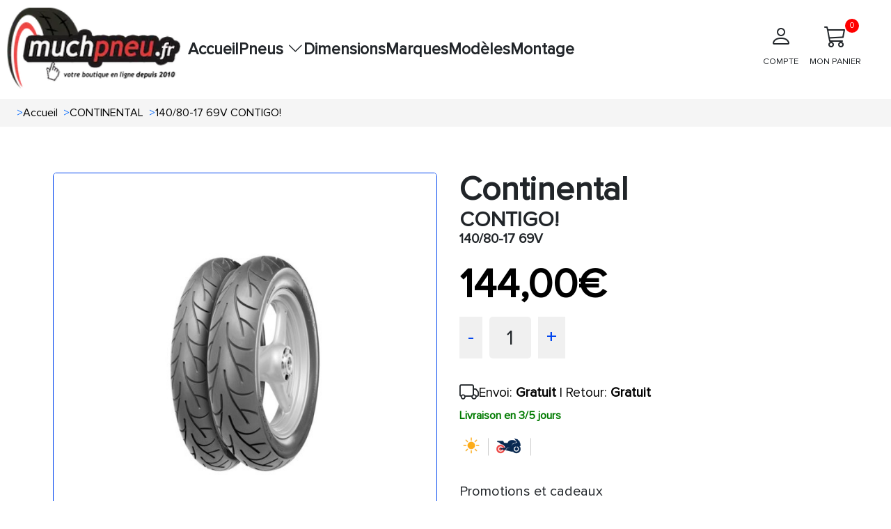

--- FILE ---
content_type: text/html; charset=UTF-8
request_url: https://muchpneu.fr/pneus/114256-14080-17-69v-contigo.html
body_size: 10916
content:
<!doctype html>
<html lang="fr">
    <head>
                    <meta charset="utf-8">
                        <meta name="viewport" content="width=device-width, initial-scale=1.0, maximum-scale=5.0">
            <meta http-equiv="X-UA-Compatible" content="IE=edge">
            <title>
                                    Pneus CONTINENTAL 140/80-17 69V CONTIGO!
                            </title>
            <meta name="description" content= "Achetez vos pneus CONTINENTAL 140/80-17 69V CONTIGO!  pas chers, pneus CONTINENTAL  en ligne à partir de 144€. Livrés gratuitement dès deux pneus" />
            <link rel="icon" type="image/vnd.microsoft.icon" href="/images/favicon.ico"/>
            <link rel="preload" as="style" onload="this.onload=null;this.rel='stylesheet'" href="https://cdn.jsdelivr.net/npm/bootstrap@5.3.3/dist/css/bootstrap.min.css" integrity="sha384-QWTKZyjpPEjISv5WaRU9OFeRpok6YctnYmDr5pNlyT2bRjXh0JMhjY6hW+ALEwIH" crossorigin="anonymous">
            <link rel="stylesheet" href="/css/base.min.css?20251215074534">
            <link rel="preload" href="/fonts/proximanova_regular.woff2" as="font" type="font/woff2" crossorigin>
            <link
            rel="preload" as="style" onload="this.onload=null;this.rel='stylesheet'" href="https://cdn.jsdelivr.net/npm/bootstrap-icons@1.10.5/font/bootstrap-icons.min.css">
                                    <script src="/js/traduction.js?20250930135504"></script>
            <link rel="dns-prefetch" href="//stackpath.bootstrapcdn.com">
            <link rel="preconnect" href="//www.googletagmanager.com">
            <link rel="preconnect " href="//www.googletagservices.com">
            <link rel="dns-prefetch" href="//live.sequracdn.com">
            <link rel="dns-prefetch" href="//cdn-cookieyes.com">
            <link rel="preconnect" href="https://cdn-cookieyes.com" crossorigin>
            <link rel="dns-prefetch" href="//directory.cookieyes.com">
            <link rel="preconnect" href="https://directory.cookieyes.com" crossorigin>
            <link rel="dns-prefetch" href="//log.cookieyes.com">
            <link rel="preconnect" href="https://log.cookieyes.com" crossorigin>
            <link rel="stylesheet" href="/css/select2.min.css?20250930135436">
            <link rel="stylesheet" href="/css/select2-bootstrap4.min.css?20250930135436">
                <link rel="stylesheet" href="/css/showProduct/showProducts.min.css?20251006104641">
                                                                                <link rel="alternate" hreflang="x-default" href="https://www.muchoneumatico.com/neumaticos/114256-14080-17-69v-contigo.html"/>
                            <link rel="alternate" hreflang="es-ES" href="https://www.muchoneumatico.com/neumaticos/114256-14080-17-69v-contigo.html">
                                                                <link rel="alternate" hreflang="pt-PT" href="https://muchpneu.pt/pneus/114256-14080-17-69v-contigo.html">
                                                                                    <link rel="alternate" hreflang="fr-FR" href="https://muchpneu.fr/pneus/114256-14080-17-69v-contigo.html">
                                        <link rel='canonical' href="https://muchpneu.fr/pneus/114256-14080-17-69v-contigo.html">
                                
    
<script>

    window.dataLayer = window.dataLayer || [];
    dataLayer.push({
        event: "view_item",
        loginStatus: "logged out",
        userId: null,
        pageCategory: "product",
        ecommerce: {
            currency: "EUR",
            
                                    value: 144.00,
            items: [
                {
                    item_name: "140/80-17 69V CONTIGO!",
                    item_id: "MCHFR114256",
                    price: 144.00,
                                        item_brand: "CONTINENTAL",
                    item_category: "Moto",
                    medida: "130/90R17"
                }
            ]
        }
    });
    var google_tag_params = {
        ecomm_prodid: "MCHFR114256",
        ecomm_pagetype: "product",
        ecomm_totalvalue: 144.00
    };
</script>
                            <script>
    (function (w, d, s, l, i) {
        w[l] = w[l] || [];
        w[l].push({'gtm.start': new Date().getTime(), event: 'gtm.js'});
        var f = d.getElementsByTagName(s)[0],
            j = d.createElement(s),
            dl = l != 'dataLayer' ? '&l=' + l : '';
        j.async = true;
        j.src = 'https://www.googletagmanager.com/gtm.js?id=' + i + dl;
        f.parentNode.insertBefore(j, f);
    })(window, document, 'script', 'dataLayer', 'GTM-KS6WVWZ');
</script>
                                        <style>:root
            {
                                    --primary-color
                    : #EC1B23
                    ;
                                    --dark-primary-color
                    : #2E2D28
                    ;
                                    --light-primary-color
                    : #fc5c61
                    ;
                                    --box-shadow
                    : 0 0 0 0.2rem rgba(239, 61, 61, 0.5)
                    ;
                            }
        </style>
                <style>
        @font-face {
            font-family: "proximanova-regular";
            src: url("/fonts/proximanova_regular.woff2") format("woff2");
            font-style: normal;
            font-display: swap;
        }
        .driverreviews-widget__no-ratings {
            display: none;
        }
        body {
            font-family: 'proximanova-regular', sans-serif;
        }
    </style>
</head>
<body onload="ofuscarLinks()">
            <noscript>
            <iframe src="https://www.googletagmanager.com/ns.html?id=GTM-KS6WVWZ" height="0" width="0" style="display:none;visibility:hidden"></iframe>
        </noscript>
                    
    <input id="ics_current_lang" type="hidden" value=""/>
            <header>
    <div class="container_header position-relative">
        <div class="logo">
            <a href="/">
                                                                                                    <picture>
                                            <source srcset="/images/configure/Logo-Mucho-Francia-2024.webp" type="image/webp">
                                        <source srcset="/images/configure/Logo-Mucho-Francia-2024.png" type="image/png">
                    <img fetchpriority="high" src="/images/configure/Logo-Mucho-Francia-2024.webp?20251002112225" height="auto" width="250" alt="www.muchoneumatico.com" class="logo-img"/>
                </picture>
            </a>
        </div>
        <nav class="main-nav" id="main-nav">
            <div class="menu-container">
                                                <ul class="main-menu">
                                            <li class="menu-item ">
                                                            <a class="menu-link" data-ofuscar="0" href="https://muchpneu.fr/" target="none">Accueil</a>
                                                    </li>
                                            <li class="menu-item has-dropdown">
                                                            <button class="menu-link dropdown-toggle" aria-expanded="false">
                                    Pneus
                                    <i class="bi bi-chevron-down"></i>
                                </button>
                                <ul class="submenu">
                                                                                                                                <li>
                                <a class="dropdown-item font-weight-bold padding4" data-ofuscar="0" href="https://muchpneu.fr/acheter-pneus/pneus-auto" style="font-size:16px" target="none">Pneus auto</a>
                            </li>
                                                    <li>
                                <a class="dropdown-item font-weight-bold padding4" data-ofuscar="0" href="https://muchpneu.fr/acheter-pneus/pneus-4x4" style="font-size:16px" target="none">Pneus 4x4</a>
                            </li>
                                                    <li>
                                <a class="dropdown-item font-weight-bold padding4" data-ofuscar="0" href="https://muchpneu.fr/acheter-pneus/pneus-moto" style="font-size:16px" target="none">Pneus moto</a>
                            </li>
                                                    <li>
                                <a class="dropdown-item font-weight-bold padding4" data-ofuscar="0" href="https://muchpneu.fr/acheter-pneus/pneus-camionnette" style="font-size:16px" target="none">Pneus camionnette</a>
                            </li>
                                                            
                                </ul>
                                                    </li>
                                            <li class="menu-item ">
                                                            <a class="menu-link" data-ofuscar="0" href="https://muchpneu.fr/acheter-pneus/dimensions-pneus" target="none">Dimensions</a>
                                                    </li>
                                            <li class="menu-item ">
                                                            <a class="menu-link" data-ofuscar="0" href="https://muchpneu.fr/marques" target="none">Marques</a>
                                                    </li>
                                            <li class="menu-item ">
                                                            <a class="menu-link" data-ofuscar="0" href="https://muchpneu.fr/acheter-pneus/modeles-pneus" target="none">Modèles</a>
                                                    </li>
                                            <li class="menu-item ">
                                                            <a class="menu-link" data-ofuscar="0" href="https://muchpneu.fr/montage-pneus" target="none">Montage</a>
                                                    </li>
                                    </ul>
            </div>

            <div class="professional-access d-none d-md-block">
                            </div>
            <div class="header_container-actions">
                
                <div class="header-actions">
                    <div class="user-action">
                                                    <a  data-ofuscar="1" href="/utilisateurs/panneau" rel="nofollow" class="action-label d-flex flex-column align-items-center p-2">
                                <i class="bi bi-person fs-2"></i>
                                <p>COMPTE</p>
                            </a>
                                            </div>
                    <div class="cart-action d-flex align-items-center flex-column position-relative header_popup-cart">
                                                                        <a data-ofuscar="1" href="/panier" rel="nofollow" aria-label="Mon panier" title="Mon panier" class="action-label d-flex flex-column align-items-center p-2">
                            <i class="bi bi-cart3 fs-2"></i>
                            MON PANIER
                            <span class="cart-count" id="totalCartBadge" data-default="0">0</span>
                        </a>
                                                <div class="showCart" style="display: none;">
                            <div class="cartList p-3" data-cantidad="0">
<input type="hidden" id="countryShortName" value="">
    <i class="bi bi-caret-up-fill position-absolute fs-4 d-block" style="color: #0045ef; top:-22px; right: 22px;"></i>
            <div class="row pt-3 pb-3 ml-2 mr-2 fontS">
            <div class="col-4">
                <img class="lazyload" style="width: 50%; height: auto;" src="/images/empty-cart.jpg?20250930135439" data-src="/images/empty-cart.jpg?20250930135439" alt="carrito" width="90" height="90"/>
            </div>
            <div class="col-8 fontSizeTextTalleres pt-4">Il n’y a pas d’articles dans votre panier.</div>
        </div>
    </div>
                        </div>
                                            </div>

                </div>
            </div>
        </nav>
        <button id="menu-button" class="mobile-menu-toggle"  style="color: black;" aria-label="Toggle menu">&#9776;</button>
    </div>
</header>
            <div class="modal fade" id="errorModal" tabindex="-1" aria-labelledby="errorModalLabel" aria-hidden="true">
    <div class="modal-dialog modal-dialog-centered">
        <div class="modal-content">
            <div class="modal-header headerModal">
                <h5 class="modal-title" id="errorModalLabel"></h5>
                <button type="button" class="btn-close" data-bs-dismiss="modal" aria-label="Close"></button>
            </div>
            <div class="modal-body ">
                                                <p id="errorMessage"></p>
            </div>
            <div class="modal-footer">
                <button type="button" class="btn btn-secondary" data-bs-dismiss="modal">Fermer</button>
            </div>
        </div>
    </div>
</div>
                        <section class="breadcrumbs">
                <div class="container_breadcrumbs">
                    <ol class="breadcrumb-style p-0 m-0" itemscope="" itemtype="https://schema.org/BreadcrumbList">
                                                                            <li itemprop="itemListElement" itemscope="" itemtype="https://schema.org/ListItem" class=" px-1 ">
                                <span class="text-primary ml-1 mr-1">></span>
                                <a class="ml-3"  href="/"  itemprop="item" style="text-decoration: none; color: #000; width: max-content;">
                                    <span itemprop="name">Accueil</span>
                                </a>
                                <meta itemprop="position" content="1"/>
                            </li>
                                                    <li itemprop="itemListElement" itemscope="" itemtype="https://schema.org/ListItem" class=" px-1 ">
                                <span class="text-primary ml-1 mr-1">></span>
                                <a class="ml-3"  href="/marques/continental"  itemprop="item" style="text-decoration: none; color: #000; width: max-content;">
                                    <span itemprop="name">CONTINENTAL</span>
                                </a>
                                <meta itemprop="position" content="1"/>
                            </li>
                                                    <li itemprop="itemListElement" itemscope="" itemtype="https://schema.org/ListItem" class=" px-1 active">
                                <span class="text-primary ml-1 mr-1">></span>
                                <a class="ml-3"  href="#"  itemprop="item" style="text-decoration: none; color: #000; width: max-content;">
                                    <span itemprop="name">140/80-17 69V CONTIGO!</span>
                                </a>
                                <meta itemprop="position" content="1"/>
                            </li>
                                            </ol>
                </div>
            </section>
                    <input type="hidden" name="activeAddresNew" value="" id="activeAddresNew">
    <div class="row pt-3 container_ficha_produto ">
                <div class="col-md-6 col-left-show componente_ordenador">
    <div class="product_show-left-section ">
                                                              <img src="/images/products/l/cogo.webp?20251002075803" alt="140/80-17 69V CONTIGO!" id="main-image" width="800" class="show_product main-image" height="800">
    </div>
    <div id="carouselExample" class="carousel slide">
        <div class="carousel-inner" id="carouselInner" style="display: flex; overflow-x: auto;">
            <div class="carousel-item active">
                <div class="d-flex">
                                                                                                                                            <a class="zoomple" target="_self">
                                                        <picture>
                                                                    <source srcset='/images/products/l/cogo.webp?20251002075803' type="image/webp">
                                                                                                    <source srcset='/images/products/l/cogo.jpg?20251002075804' type="image/jpg">
                                                                <img itemprop="image" width="400" height="400" class="d-block carousel-image carousel-image " data-src="/images/products/l/cogo.jpg?20251002075804" alt="140/80-17 69V CONTIGO!" onclick="changeImage(this.getAttribute('data-src'))" style="width: 130px; height: auto;"/>
                            </picture>
                        </a>
                                                        </div>
            </div>
        </div>
        <button id="carouselPrev" class="carousel-control-prev" type="button" onclick="prevImage()" style="position: absolute; left: 0;">
            <span class="carousel-control-prev-icon" aria-hidden="true"></span>
            <span class="visually-hidden">Previous</span>
        </button>
        <button id="carouselNext" class="carousel-control-next" type="button" onclick="nextImage()" style="position: absolute; right: 0;">
            <span class="carousel-control-next-icon" aria-hidden="true"></span>
            <span class="visually-hidden">Next</span>
        </button>
    </div>
</div>
    <div class="col-md-6 col-right-show componente_ordenador">
        
                                                

	<div class="row">
    <div class="col-7">
        <h1 class="title_h5_div_show">Continental <span class="title_h3_div_show m-0">CONTIGO!</span>
            <span class="p-show m-0">140/80-17 69V</span></h1>
    </div>
    <div class="col-5 opiniones"><br>
        <div class="driverreviews-widget" data-ean="4019238421972" data-type="rating"  data-review-link ></div>

    </div>
</div>

                    <div class="mt-3 p-0 text-right">
    <div class="info-antes">
                                </div>
    <div class="d-flex gap-2 align-items-center">
        <div>
            <div class=" mb-0 pt-0 pb-0 text-right">
                <span itemprop="offers" itemscope itemtype="http://schema.org/Offer">
                    <span itemprop="price" class="precio-nuevo-show " content="144.00">
                        144,00€
                    </span>
                    <span class="textHora"></span>
                    <meta itemprop="priceCurrency" content="EUR">
                    <link itemprop="availability" href="http://schema.org/InStock">
                </span>
            </div>
        </div>
            </div>
</div>
<div class="row mt-3 gap-3">
    <div class="col box-counter-cantidad">
        <div class="counter-cantidad d-flex">
            <span class="cantidad-control-page-show" style="cursor: pointer;" onclick="decrement(114256)" id="decrement">-</span>
            <span class="cantidad-box-grey-page-show" id="quantity114256">1</span>
            <span class="cantidad-control-page-show" style="cursor: pointer;" onclick="increment(114256)" id="increment">+</span>
        </div>
        <span class="text-primary" id="errorStock114256" style="display:none">rupture de stock</span>
    </div>
                            </div>
<script>
    const checkbox = document.getElementById('checkboxProductNotification');
if (checkbox) {
    checkbox.addEventListener('click', function () {
        const notification = this.checked;
        const product = this.getAttribute('data-product');
        fetch('/neumaticos/addproductnotification', {
            method: 'POST',
            headers: {
                'Content-Type': 'application/x-www-form-urlencoded'
            },
            body: `notification=${encodeURIComponent(notification)}&product=${encodeURIComponent(product)}`
        })
        .then(response => {
            if (!response.ok) {
                throw new Error('Network response was not ok');
            }
            const html = notification
                ? translations.PRODUCT_NOTIFICATION
                : translations.PRODUCT_NOTIFICACION_CANCEL;
            const modalContent = document.getElementById('errorMessage');
            modalContent.innerHTML = html;
            const errorModal = new bootstrap.Modal(document.getElementById('errorModal'));
            errorModal.show();
        })
        .catch(error => {
            console.error('Error:', error);
            const modalContent = document.getElementById('errorMessage');
            modalContent.textContent = `Ocurrió un error al procesar la solicitud`;
            const errorModal = new bootstrap.Modal(document.getElementById('errorModal'));
            errorModal.show();
        });
    });
}
</script>
        <div class="product_show-installments mt-4 ">
        </div>
<script src="https://code.jquery.com/jquery-3.6.0.min.js"></script>
<script>
    var sequraConfigParams = {
        merchant: "muchoneumatico",
        assetKey: "wML6Mw8T0P",
        products: ["pp3"],
        scriptUri: "https://live.sequracdn.com/assets/sequra-checkout.min.js",
        decimalSeparator: ',',
        thousandSeparator: '.',
        rebranding: true
    };
    (function (i, s, o, g, r, a, m) {
        i['SequraConfiguration'] = g;
        i['SequraOnLoad'] = [];
        i[r] = {};
        i[r][a] = function (callback) {
            i['SequraOnLoad'].push(callback);
        };
        (a = s.createElement(o)),
        (m = s.getElementsByTagName(o)[0]);
        a.async = 1;
        a.src = g.scriptUri;
        m.parentNode.insertBefore(a, m);
    })(window, document, 'script', sequraConfigParams, 'Sequra', 'onLoad');
</script>
        <div class="row mt-1">
    <div class="col-12">
                    <span class=" text-right">
                <div class="d-flex gap-2 align-items-center">
                    <i class="bi bi-truck fs-3"></i>
                    <span class="text-send-free">Envoi: <b>Gratuit</b> | Retour: <b>Gratuit</b></span>
                </div>
                <span class="text-receive-it">
                                            Livraison en 3/5 jours
                                    </span>
            </span>
            </div>
</div>
        <div class="show-page-icons-container d-flex align-items-center gap-5">
       <div class="justify-content-start align-items-center mt-2">        
    <div class="p2_div_show d-flex align-items-center">
        <span class="img_col_2">
                                                          <span class="sprite_show icon_100" title="Été"></span>
                    </span>
        <span class="img_col_2 ">
                                                    <span class="sprite_show M0_Rear " title="Moto" style="margin-left: -12px; margin-right: -17px; transform: scale(.6);"></span>
        </span>
                                                
        
        
        
                                                                                        
    </div>
        </div>
            <div class="col-5 d-flex align-items-center">
                    </div>
    </div>
                <p class="mt-4 fs-5">Promotions et cadeaux</p>
<hr>
<div class="row">
                <div class="show-page-div-3-button d-flex justify-content-start align-items-center">
                            </div>
</div>
    </div>

    </div>
    <section class="tabs_show ">
        <div id="showToCompare">
                                                            </div>
                    <div class="pageShowTabs_tabs-container">
    <button class="pageShowTabs_tab-link active  " id="opiniones" onclick="showTabContent(event, 'opinionesTab')">OPINIONES</button>
    <button class="pageShowTabs_tab-link" id="info" onclick="showTabContent(event, 'informacion')">
        INFORMATIONS
    </button>
                                                                                                                                                                                                                           <button class="pageShowTabs_tab-link" onclick="showTabContent(event, 'description')">
            DESCRIPTION
        </button>
        <button class="pageShowTabs_tab-link" onclick="showTabContent(event, 'recomendado')">
        RECOMMANDÉ</button>
    <button class="pageShowTabs_tab-link" onclick="showTabContent(event, 'talleres')">MONTAGE</button>
</div>
<div id="opinionesTab" class="pageShowTabs_tab-content" style="display: block;">
    <div class="driverreviews-widget" data-show-external-review-link data-ean="4019238421972"
     data-type="combined-review"></div>
<script>
    document.addEventListener('DOMContentLoaded', function () {
        setTimeout(function () {
            var noRatingsWidget = document.querySelector('.driverreviews-widget__no-ratings');
            const opiniones = document.querySelector('#opiniones');
            if (opiniones) {
                opiniones.style.display = "block";
                if (noRatingsWidget) {
                    var combinedReview = document.querySelector(".driverreviews-widget--combined-review");
                    const reviewCountElement = document.querySelector('.driverreviews-widget__review-count');
                    if (reviewCountElement) {
                        const reviewCount = reviewCountElement.textContent || reviewCountElement.innerText;
                        if (reviewCount == 0) {
                            combinedReview.style.display = "none";
                            document.querySelector('#opiniones').style.display = "none";
                            document.querySelector('#opinionesTab').style.display = "none";
                            const info = document.querySelector('#info');
                            if (info) {
                                info.classList.add('active');
                                document.querySelector('#informacion').style.display = "block";
                            }
                        }
                    }
                }
            }
        }, 1000);
    });
</script>
</div>
<div id="informacion" class="pageShowTabs_tab-content" style="display:none">
    <div class="pageShowTabsInformation-left-column">
        <p><p align="justify">La marque de <a href="https://muchpneu.fr/marques/continental" target="_blank" rel="noopener">pneus Continental</a> <strong>est reconnue pour sa qualité, sa sécurité et sa longue expérience</strong> dans le domaine des pneumatiques. Les constructeurs automobiles européens ont une telle confiance en ses produits qu'ils l'utilisent comme marque d'origine pour une voiture neuve sur trois, sur plus de 800 modèles.</p>
<p align="justify">Les pneus Continental offrent une sécurité et une fiabilité reconnues, ce qui en fait une marque préférée des automobilistes et des constructeurs automobiles. La marque allemande produit des pneus pour tous les types de véhicules et offre une variété de types de pneus, tels que les pneus runflat et les pneus à faible résistance au roulement.</p></p>
    </div>
</div>
<div id="description" class="pageShowTabs_tab-content" style="display:none">
  <div class="pageShowTabsInformation-left-column">
                    <h2 >Caractéristiques <strong>CONTINENTAL CONTIGO! 130/90R17 69 V</strong></h2>

<p>Le pneu <strong>Été</strong> modèle <strong>Contigo!</strong> appartenant à la gamme <strong>PREMIUM</strong> du manufacturier <strong>Continental</strong>, a la dimension <strong>130/90R17 69 V</strong>, idéale pour motos.</p>
<p>Contrairement aux voitures, les pneus moto n'ont pas une bande de roulement parfaitement plate. En outre, selon le type, ils peuvent avoir une surface totalement ou partiellement lisse, ou des rainures et des ergots, pour améliorer l'adhérence et maximiser la traction de la moto, du scooter ou du cyclomoteur.</p>
<p>Le pneu <strong>CONTINENTAL CONTIGO! 130/90R17 69 V</strong> mesure <strong>130</strong> millimètres de largeur, <strong>90</strong> millimètres de hauteur et <strong>17</strong> pouces de diamètre.</p>

<p>Ce pneu a un indice de charge de <strong>69</strong>, Cet indice de charge correspond à une capacité de charge maximale de <strong>325</strong> kilogrammes par pneu.</p>
<p>La vitesse maximale à laquelle le pneu <strong>CONTINENTAL CONTIGO! 130/90R17 69 V</strong> peut rouler est de <strong>240</strong> kilomètres heure, selon nous indique le symbole du tableau des codes de vitesse <strong>V</strong>.</p>

<h3 >D’autres considérations</h3>
    <p>Si vous recherchez la plus haute qualité et performance dans un pneu, le <strong>Contigo!</strong> de <strong>Continental</strong> est le pneu que vous recherchiez. Ce pneu <strong>Été</strong> de <strong>Continental</strong> est sans aucun doute le meilleur choix en termes de qualité pour votre moto.</p>

<p>Achetez vos pneus moto <strong>Continental</strong> au meilleur prix du marché.</p>
                </div>
</div>
<div id="caracteristicas" class="pageShowTabs_tab-content" style="display:none">
    <div class="pageShow_tabs-container">
    <div class="pageShow_tabs">
                                                                                                                                                                                                                                                                                                                                                                        </div>
                                                                                                                                                                                                                    </div>
</div>
<div id="recomendado" class="pageShowTabs_tab-content" style="display:none">
    <h2>PRODUITS SIMILAIRES À 140/80-17 69V CONTIGO!</h2>
    <p>Aucun produit apparenté.</p>
</div>
<div id="talleres" class="pageShowTabs_tab-content" style="display:none">
    <div class="my-4">
        <h2>
            Encontre uma oficina perto de si para montar os seus pneus.
        </h2>
    </div>
    <div class="col-12 d-lg-flex gap-2 flex-wrap justify-content-between">
    <div class="col-12 col-lg-2 mb-3">
        <select name="countryTaller" id="countryTaller" class="form-control workshops_dropdown_country fs-6" disabled aria-label="country">
                            <option value="France" >France</option>
                    </select>
        <input type="hidden" name="countryTaller" value="4" />
    </div>
    <div class="col-12 col-lg-3  mb-3">
        <select name="state" id="stateTaller" class="form-control workshops_dropdown fs-6" aria-label="state">
            <option class=" workshops_dropdown_option" value="">Département</option>
                            <option value="Ain" >Ain</option>
                            <option value="Aisne" >Aisne</option>
                            <option value="Allier" >Allier</option>
                            <option value="Alpes Maritimes" >Alpes Maritimes</option>
                            <option value="Ardèche" >Ardèche</option>
                            <option value="Ardennes" >Ardennes</option>
                            <option value="Ariège" >Ariège</option>
                            <option value="Aube" >Aube</option>
                            <option value="Aude" >Aude</option>
                            <option value="Aveyron" >Aveyron</option>
                            <option value="Calvados" >Calvados</option>
                            <option value="Cantal" >Cantal</option>
                            <option value="Charente" >Charente</option>
                            <option value="Cher" >Cher</option>
                            <option value="Corrèze" >Corrèze</option>
                            <option value="Côte D&#039;or" >Côte D&#039;or</option>
                            <option value="Creuse" >Creuse</option>
                            <option value="Deux Sèvres" >Deux Sèvres</option>
                            <option value="Dordogne" >Dordogne</option>
                            <option value="Doubs" >Doubs</option>
                            <option value="Drôme" >Drôme</option>
                            <option value="Eure" >Eure</option>
                            <option value="Finistère" >Finistère</option>
                            <option value="Gard" >Gard</option>
                            <option value="Gers" >Gers</option>
                            <option value="Gironde" >Gironde</option>
                            <option value="Haute Garonne" >Haute Garonne</option>
                            <option value="Hautes Pyrénées" >Hautes Pyrénées</option>
                            <option value="Hérault" >Hérault</option>
                            <option value="Ille Et Vilaine" >Ille Et Vilaine</option>
                            <option value="Indre" >Indre</option>
                            <option value="Indre Et Loire" >Indre Et Loire</option>
                            <option value="Isère" >Isère</option>
                            <option value="Jura" >Jura</option>
                            <option value="Landes" >Landes</option>
                            <option value="Loire" >Loire</option>
                            <option value="Loire Atlantique" >Loire Atlantique</option>
                            <option value="Loiret" >Loiret</option>
                            <option value="Lot" >Lot</option>
                            <option value="Lot Et Garonne" >Lot Et Garonne</option>
                            <option value="Lozère" >Lozère</option>
                            <option value="Maine Et Loire" >Maine Et Loire</option>
                            <option value="Manche" >Manche</option>
                            <option value="Marne" >Marne</option>
                            <option value="Mayenne" >Mayenne</option>
                            <option value="Meuse" >Meuse</option>
                            <option value="Morbihan" >Morbihan</option>
                            <option value="Moselle" >Moselle</option>
                            <option value="Nord" >Nord</option>
                            <option value="Oise" >Oise</option>
                            <option value="Orne" >Orne</option>
                            <option value="Paris" >Paris</option>
                            <option value="Pyrénées Atlantiques" >Pyrénées Atlantiques</option>
                            <option value="Pyrénées Orientales" >Pyrénées Orientales</option>
                            <option value="Rhône" >Rhône</option>
                            <option value="Sarthe" >Sarthe</option>
                            <option value="Savoie" >Savoie</option>
                            <option value="Somme" >Somme</option>
                            <option value="Tarn" >Tarn</option>
                            <option value="Tarn Et Garonne" >Tarn Et Garonne</option>
                            <option value="Var" >Var</option>
                            <option value="Vaucluse" >Vaucluse</option>
                            <option value="Vendée" >Vendée</option>
                            <option value="Vienne" >Vienne</option>
                            <option value="Vosges" >Vosges</option>
                            <option value="Yonne" >Yonne</option>
                            <option value="Yvelines" >Yvelines</option>
                    </select>
    </div>
    <div class="col-12 col-lg-3  mb-3">

        <select name="town" id="townTaller" class="form-control workshops_dropdown fs-6" aria-label="town">
            <option value="">Ville</option>
                    </select>
    </div>
    <div class="col-12 col-lg-3  mb-3">
        <input class="form-control workshops_dropdown_input fs-6" type="text" id="cpTaller" name="cpTaller" pattern="([A-Za-z]{2})?[0-9]{3,5}([- ]?[0-9]{3,4})?" placeholder="Code postal">
    </div>
    <input type="hidden" value="0" id="taller" name="taller">
</div>
<div class="button-container mt-3">
    <div id="btnMoreProducts">
        <button type="button" disabled="disabled" class="btn text-white workshops_search-button" id="showTaller" style="background-color: #0045EF;">
            voir les garages proches
        </button>
            </div>
    <div class="progress m-auto d-none">
        <div class="progress-bar progress-bar-striped progress-bar-animated bg-primary p-3" role="progressbar" aria-valuenow="100" aria-valuemin="0" aria-valuemax="100" style="width: 100%">
            Chargement des résultats
        </div>
    </div>
</div>
<div class="row">
    <div class="col-12 px-1 mb-4" id="div2"></div>
</div>
    <script src="/js/resultTaller.js?20250930135504" defer></script>
    <div id="textState"></div>
    <div id="listTaller"></div>
        <div class="row mt-4">
        <div class="col-12 px-1 mb-4" id="div2"></div>
    </div>
            <script src="/js/searchTaller.js?20250930135504" defer></script>
        <script src="/js/selectAddresses.js?20251112155428" defer></script>
                <link rel="stylesheet" href="/css/workshopSearchResultsProv.css?20251020080107">
    </div>
            </section>
            <script src="/js/ficha_producto.min.js?20250930135504" defer></script>

    <script type="application/ld+json">
            
    {
   "@context": "https://schema.org",
   "@graph": [
     {
       "@type": "Organization",
       "@id": "https://muchpneu.fr/#organization",
       "name": "MuchoNeumatico",
       "url": "https://muchpneu.fr/",
       "logo": {
         "@type": "ImageObject",
         "url": "https://muchpneu.fr/images/configure/Logo-Mucho-Francia-2024.webp"
       },
                "sameAs": ["https://www.facebook.com/Muchpneu.fr/" ]
        },
     {
       "@type": "Product",
       "@id": "https://muchpneu.fr/pneus/114256-14080-17-69v-contigo.html#product",
       "name": "140/80-17 69V CONTIGO!",
       "url": "https://muchpneu.fr/pneus/114256-14080-17-69v-contigo.html",
       "image": "https://muchpneu.fr/images/products/l/cogo.jpg",
       "description": "Achetez vos pneus CONTINENTAL 140/80-17 69V CONTIGO!  pas chers, pneus CONTINENTAL  en ligne à partir de [*price*]€. Livrés gratuitement dès deux pneus",
       "brand": {
         "@type": "Brand",
         "name": "CONTINENTAL"
       },
       "model": "Contigo!",
       "sku": "MCHFR114256",
       "gtin13": "4019238421972",
       "offers": {
         "@type": "Offer",
         "priceCurrency": "EUR",
         "price":144.00,
         "availability": "https://schema.org/InStock",
         "url": "https://muchpneu.fr/pneus/114256-14080-17-69v-contigo.html",
         "seller": { "@id": "https://muchpneu.fr/#organization" },
         "shippingDetails": [{
                            "@type": "OfferShippingDetails",
                            "shippingDestination": {
                                "@type": "DefinedRegion",
                                "addressCountry": "FR"
                            },
                            "shippingRate": {
                                "@type": "MonetaryAmount",
                                "value": "0.00",
                                "currency": "EUR"
                            }
                        }],
         "hasMerchantReturnPolicy": {
           "@type": "MerchantReturnPolicy",
           "merchantReturnDays": 60,
           "returnFees": "https://schema.org/FreeReturn"
         }
       }
     }
   ]
 }
</script>
            <script src="/js/productList/compare.js?20250930135504"></script>
                <footer>
    <div class="home_container_footer pt-4 ">
        <div class="container_footer">
            <div class="footer-top">
                <div class="d-flex flex-wrap gap-3 pl-4 pr-4 d-lg-flex ">
                                        <div id="logo-bbva" class="col">
                        <span style=" transform: scale(0.6);">
                            <span class="sprite_show logo_BBVA"></span>
                        </span>
                    </div>
                                        <div id="logo-confianza" class="col">
                        <span style=" transform: scale(0.6);">
                            <span class="sprite_show logo_confianza_online"></span>
                        </span>
                    </div>
                                        <div id="logo-cooper" class="col d-flex justify-content-end">
                        <a href="/certificat-cooper-tires" data-ofuscar="1" target="_self" aria-label="logo-cooper" title="logo-cooper">
                            <span style=" transform: scale(0.6);">
                                <span class="sprite_show logo_cooper_tires"></span>
                            </span>
                        </a>
                    </div>
                    <div id="logo-continental" class="col d-flex">
                        <a href="/continental-approved-webshop" data-ofuscar="1" aria-label="logo-continental" title="logo-continental">
                            <span style=" transform: scale(0.6);">
                                <span class="sprite_show logo_aproved_continental"></span>
                            </span>
                        </a>
                    </div>
                                    </div>
            </div>
        </div>
    </div>
        <div class="home_container_footer2 pt-4 pb-5">
        <div class="container_footer2">
            <div class="footer-bottom">
                                                    <div class="footer-column footer-column-1">
                        <div class="footer-content">
                            <p class="footer_h3">Marques Pneus</p>
                            <ul class="footer-ul-text">
                                                                            <li>
                    <a href="https://muchpneu.fr/marques/continental" data-ofuscar="0" target="_blank" class="footer-links">Continental
                    </a>
                </li>
                            <li>
                    <a href="https://muchpneu.fr/marques/michelin" data-ofuscar="0" target="_blank" class="footer-links">Michelin
                    </a>
                </li>
                            <li>
                    <a href="https://muchpneu.fr/marques/bridgestone" data-ofuscar="0" target="_blank" class="footer-links">Bridgestone
                    </a>
                </li>
                            <li>
                    <a href="https://muchpneu.fr/marques/dunlop" data-ofuscar="0" target="_blank" class="footer-links">Dunlop
                    </a>
                </li>
                            <li>
                    <a href="https://muchpneu.fr/marques/goodyear" data-ofuscar="0" target="_blank" class="footer-links">Goodyear
                    </a>
                </li>
                        
                            </ul>
                        </div>
                    </div>
                                    <div class="footer-column footer-column-2">
                        <div class="footer-content">
                            <p class="footer_h3">Pneus</p>
                            <ul class="footer-ul-text">
                                                                            <li>
                    <a href="https://muchpneu.fr/acheter-pneus/pneus-hiver" data-ofuscar="0" target="_blank" class="footer-links">Pneus hiver
                    </a>
                </li>
                            <li>
                    <a href="https://muchpneu.fr/acheter-pneus/pneus-runflat" data-ofuscar="0" target="_blank" class="footer-links">Pneus runflat
                    </a>
                </li>
                            <li>
                    <a href="https://muchpneu.fr/acheter-pneus/pneus-ete" data-ofuscar="0" target="none" class="footer-links">Pneus été
                    </a>
                </li>
                            <li>
                    <a href="https://muchpneu.fr/acheter-pneus/pneus-discount" data-ofuscar="0" target="none" class="footer-links">Pneus discount
                    </a>
                </li>
                            <li>
                    <a href="https://muchpneu.fr/acheter-pneus/pneus-4-saisons" data-ofuscar="0" target="none" class="footer-links">Pneus 4 saisons
                    </a>
                </li>
                        
                            </ul>
                        </div>
                    </div>
                                    <div class="footer-column footer-column-3">
                        <div class="footer-content">
                            <p class="footer_h3">Dimension Pneus</p>
                            <ul class="footer-ul-text">
                                                                            <li>
                    <a href="https://muchpneu.fr/acheter-pneus/pneus-205-55-r16" data-ofuscar="0" target="_blank" class="footer-links">205/55/r16 
                    </a>
                </li>
                            <li>
                    <a href="https://muchpneu.fr/acheter-pneus/pneus-225-40-r18" data-ofuscar="0" target="_blank" class="footer-links">225/40 r18 
                    </a>
                </li>
                            <li>
                    <a href="https://muchpneu.fr/acheter-pneus/pneus-215-55-r16" data-ofuscar="0" target="_blank" class="footer-links">215/55 r16 
                    </a>
                </li>
                            <li>
                    <a href="https://muchpneu.fr/acheter-pneus/pneus-225-45-17" data-ofuscar="0" target="_blank" class="footer-links">225/45 r17 
                    </a>
                </li>
                        
                            </ul>
                        </div>
                    </div>
                                    <div class="footer-column footer-column-4">
                        <div class="footer-content">
                            <p class="footer_h3">Top Pneus</p>
                            <ul class="footer-ul-text">
                                                                            <li>
                    <a href="https://muchpneu.fr/acheter-pneus/michelin-crossclimate" data-ofuscar="0" target="_blank" class="footer-links">Michelin Crossclimate 
                    </a>
                </li>
                            <li>
                    <a href="https://muchpneu.fr/acheter-pneus/michelin-primacy-3" data-ofuscar="0" target="_blank" class="footer-links">Michelin Primacy 3 
                    </a>
                </li>
                            <li>
                    <a href="https://muchpneu.fr/acheter-pneus/michelin-pilot-sport" data-ofuscar="0" target="_blank" class="footer-links"> Michelin Pilot Sport 
                    </a>
                </li>
                            <li>
                    <a href="https://muchpneu.fr/acheter-pneus/bridgestone-potenza" data-ofuscar="0" target="_blank" class="footer-links"> Bridgestone Potenza 
                    </a>
                </li>
                            <li>
                    <a href="https://muchpneu.fr/acheter-pneus/hankook-ventus" data-ofuscar="0" target="_blank" class="footer-links"> Hankook Ventus 
                    </a>
                </li>
                        
                            </ul>
                        </div>
                    </div>
                                    <div class="footer-column footer-column-5">
                        <div class="footer-content">
                            <p class="footer_h3">Aide</p>
                            <ul class="footer-ul-text">
                                                                            <li>
                    <a href="https://muchpneu.fr/contactez-nous" data-ofuscar="0" target="none" class="footer-links">Nous Contacter
                    </a>
                </li>
                            <li>
                    <a href="https://muchpneu.fr/garantie-et-retours" data-ofuscar="0" target="_blank" class="footer-links">Garanties et retours
                    </a>
                </li>
                            <li>
                    <a href="https://muchpneu.fr/plan-du-site" data-ofuscar="0" target="_blank" class="footer-links">Plan du Site
                    </a>
                </li>
                            <li>
                    <a href="https://muchpneu.fr/conditions-generales-de-vente" data-ofuscar="0" target="_blank" class="footer-links">Conditions générales de vente
                    </a>
                </li>
                        
                            </ul>
                        </div>
                    </div>
                            </div>
            <div class="d-block d-md-none footer-bottom3 pb-4 pt-4 mb-4">
                <div class="row justify-content-center">
                    <div class="col-sm-auto text-center">
                                                                                                                                                    <picture>
                                                            <source srcset="/images/configure/Logo-Mucho-Francia-2024.webp" type="image/webp">
                                                        <source srcset="/images/configure/Logo-Mucho-Francia-2024.png" type="image/png">
                            <img fetchpriority="high" src="/images/configure/Logo-Mucho-Francia-2024.webp?20251002112225" height="auto" width="250" alt="www.muchoneumatico.com" class="logo-img"/>
                        </picture>
                    </div>
                </div>
                <div class="row p-0 mt-5">
                    <div class="col-12 pl-3 pr-3">
                        <div class="footer-icons-and-flags d-flex justify-content-between">
                            <div class="footer-icons">
                                <a href="https://www.facebook.com/Muchpneu.fr/" aria-label="Facebook">
                                    <span class="sprite_show icon_facebook" style=" transform: scale(0.5);display: block;"></span>
                                </a>
                                                            </div>
                            <div class="footer-flags d-flex align-items-center gap-1">
                                <a href="https://www.muchoneumatico.com" aria-label="Español">
                                    <span class="sprite_show flag_es" style=" transform: scale(1);display: block;"></span>
                                </a>
                                <a href="https://muchpneu.fr" aria-label="Français">
                                    <span class="sprite_show flag_fr" style=" transform: scale(1);display: block;"></span>
                                </a>
                                <a href="https://muchpneu.pt" aria-label="Português">
                                    <span class="sprite_show flag_pt" style=" transform: scale(1);display: block;"></span>
                                </a>
                            </div>
                        </div>
                    </div>
                </div>
                <div class="row p-0">
                    <div class="col-12 footer-bottom3 pl-3 pr-3 m-0">
                        <a href="/conditions-generales-de-vente" class="footer-text-legal-movil" aria-label="Condiciones de venta">
                            Conditions de Vente
                        </a> 
                        <a href="/mentions-legales" class="footer-text-legal-movil" aria-label="Aviso legal">
                            Mentions Légales
                        </a>
                        <a href="/politique-de-protection-des-donnees" class="footer-text-privacidad-movil" aria-label="Aviso legal">
                            Politique de Confidentialité
                        </a>
                        <div class="footer-bottom-text-mobile">
                            &copy;
                            <span class="footer-text-2024 ml-2" id="currentYearMovil"></span>
                            <a href="/politique-de-cookies" class="footer-text-cookies">Politique de Cookies</a>
                        </div>
                        <div class="text-center mt-2">
                            MUCHO NEUMATICO SL Calle del Censal, Nº 12, Alginet 46230, Valencia.
                        </div>
                    </div>
                </div>
            </div>
            <div class="footer-bottom2">
                <div class="text-left logo-footer d-none d-md-block">
                    <a href="/" aria-label="Logo">
                                                <picture>
                            <source srcset="/images/configure/Logo-Mucho-Francia-2024.webp" type="image/webp">
                            <source srcset="/images/configure/Logo-Mucho-Francia-2024.png" type="image/png">
                            <img class="img-fluid w-100 ratio" src="/images/configure/Logo-Mucho-Francia-2024.png" height="auto" width="203" loading="lazy" alt="www.muchoneumatico.com"/>
                        </picture>
                    </a>
                </div>
                <div class="footer-flags d-none d-md-flex align-items-center justify-content-end gap-1">
                    <a href="https://www.muchoneumatico.com" aria-label="Español">
                        <span class="sprite_show flag_es" style=" transform: scale(1);display: block;"></span>
                    </a>
                    <a href="https://muchpneu.fr" aria-label="Français">
                        <span class="sprite_show flag_fr" style=" transform: scale(1);display: block;"></span>
                    </a>
                    <a href="https://muchpneu.pt" aria-label="Português">
                        <span class="sprite_show flag_pt" style=" transform: scale(1);display: block;"></a>
                        <a href="https://www.facebook.com/Muchpneu.fr/" aria-label="Facebook">
                            <span class="sprite_show icon_facebook_desktop" style=" transform: scale(0.5);display: block;"></span>
                        </a>
                                            </div>
                </div>
            </div>
        </div>
        <div class="footer-bottom3 d-none d-md-block">
            <div class="d-flex justify-content-center align-items-center">
                <a href="/conditions-generales-de-vente" class="footer-text-conditions border-end border-secondary">
                    Conditions de Vente
                </a> 
                <a href="/mentions-legales" class="footer-text-legal border-end border-secondary">
                    Mentions Légales
                </a>
                <a href="/politique-de-protection-des-donnees" class="footer-text-privacy border-end border-secondary">
                    Politique de Confidentialité
                </a>
                <a href="/politique-de-cookies" class="footer-text-cookies">
                    Politique de Cookies
                </a> 
            </div>
            <div class="py-3 d-flex flex-column">
                <div class="d-flex gap-2 justify-content-center">
                                        <div>
                        &copy;
                        <span id="currentYear"></span>
                    </div>
                    <div>
                        MUCHO NEUMATICO SL Calle del Censal, Nº 12, Alginet 46230, Valencia.
                    </div>
                </div>
            </div>
        </div>
    </div>
    </footer>
                <script src="/js/base.min.js?20260115083843"></script>
    <script src="/js/tooltip.min.js?20250930135504" defer></script>
    <script defer src="/js/cart.min.js?20260107083145"></script>
    <script src="https://cdn.jsdelivr.net/npm/@popperjs/core@2.11.8/dist/umd/popper.min.js" integrity="sha384-I7E8VVD/ismYTF4hNIPjVp/Zjvgyol6VFvRkX/vR+Vc4jQkC+hVqc2pM8ODewa9r" crossorigin="anonymous"></script>
    <script src="https://cdn.jsdelivr.net/npm/bootstrap@5.3.3/dist/js/bootstrap.min.js" integrity="sha384-0pUGZvbkm6XF6gxjEnlmuGrJXVbNuzT9qBBavbLwCsOGabYfZo0T0to5eqruptLy" crossorigin="anonymous"></script>
                        </body></html>


--- FILE ---
content_type: text/css
request_url: https://muchpneu.fr/css/showProduct/showProducts.min.css?20251006104641
body_size: 8442
content:
.container_ficha_produto{max-width:90%;margin:0 auto;margin-top:50px}.title_h5_div_show{font-size:3rem;font-weight:900;line-height:1}.title_h3_div_show{font-size:1.9rem;font-weight:900;line-height:1;display:block;padding-top:5px}.opiniones{font-size:.8rem;line-height:1rem;margin-top:2px}.p-show{font-size:1.2rem;line-height:1.5rem;display:block}.show_valoracion{font-size:4.1rem;font-weight:900;line-height:3.8rem;color:#9f9f9f}.precio-nuevo-show{width:300px;font-size:3.7rem;font-weight:700;color:#000;margin-bottom:0;padding-top:0;line-height:3.8rem}.product_show-description{font-size:18px;line-height:1.5}.product_show-installments{font-size:20px;color:#333;margin-top:10px;display:flex;flex-direction:column}.product_show-left-section{flex:1;display:flex;width:100%;max-width:806px;max-height:806px;height:auto;position:relative;margin-bottom:20px;overflow:hidden}.show_product{max-width:100%;max-height:100%;height:auto;border:1px solid #0045ef;border-radius:5px}.icons_clima_show{border:1px solid #000;border-radius:5px;width:max-content}#carouselExample{max-width:100%;overflow:hidden;position:relative}.carousel-inner{width:100%;display:flex;overflow-x:auto;flex-wrap:nowrap}.border_right_manufacture::after{content:"";position:absolute;right:-11px;top:50%;transform:translateY(-50%);width:1px;height:100%;background-color:#ccc}#imageModal{display:none;position:fixed;z-index:1000;left:0;top:0;width:100%;height:100%;background-color:rgba(0,0,0,.8);z-index:999999}.modal-content_img{display:block;margin:auto;max-width:40%;height:auto;position:absolute;top:50%;left:50%;transform:translate(-50%,-50%)}.carousel-control-next-icon,.carousel-control-prev-icon{width:90px;height:90px;background-size:100%}.carousel-control-prev-icon{height:150px;background-image:url("data:image/svg+xml,%3csvg xmlns='http://www.w3.org/2000/svg' fill='%23333333' viewBox='0 0 16 16'%3e%3cpath stroke='%23000' stroke-width='0.5' d='M11.354 1.646a.5.5 0 0 1 0 .708L5.707 8l5.647 5.646a.5.5 0 0 1-.708.708l-6-6a.5.5 0 0 1 0-.708l6-6a.5.5 0 0 1 .708 0z'/%3e%3c/svg%3e")}.carousel-control-next-icon{height:150px;background-image:url("data:image/svg+xml,%3csvg xmlns='http://www.w3.org/2000/svg' fill='%23333333' viewBox='0 0 16 16'%3e%3cpath stroke='%23000' stroke-width='0.5' d='M4.646 1.646a.5.5 0 0 0 0 .708L10.293 8l-5.647 5.646a.5.5 0 1 0 .708.708l6-6a.5.5 0 0 0 0-.708l-6-6a.5.5 0 0 0-.708 0z'/%3e%3c/svg%3e")}.page_results_progress_bar{width:200px;height:20px;background-color:#e0e0e0;display:flex;position:relative;overflow:hidden;clip-path:polygon(5% 0%,95% 0%,100% 50%,95% 100%,5% 100%,0% 50%)}.page_results_carretera{background-color:#e3e3e3;height:100%;position:relative;clip-path:polygon(0% 0%,100% 0%,100% 100%,0% 100%)}.page_results_campo{background-color:#036;height:100%;position:relative;clip-path:polygon(0% 0%,90% 0%,100% 50%,90% 100%,0% 100%)}.page_results_text{position:absolute;width:100%;text-align:center;font-weight:700;font-size:13px;line-height:20px}.page_results_text_labels{display:flex;width:200px;margin-bottom:2px}.page_results_text_label_carretera{position:relative;left:5px}.page_results_text_label_campo{position:relative;left:60px}.page_results_text_label{font-size:12px;font-weight:700}.page_results_text{position:absolute;width:100%;text-align:center;font-weight:700;font-size:13px;line-height:20px}.page_results_color_barra_izq{color:#082952}.page_results_color_barra_der{color:#fff}.carretera-label{position:relative;top:3px}.btn-carrito-page-ficha{display:flex;align-items:center;justify-content:center;border:none;color:#fff;width:275px;height:60px;background:#0045ef 0 0 no-repeat padding-box;border-radius:6px;font-size:1.7rem;padding:0 20px;line-height:1}.page_show_barra{display:flex;align-items:center;height:40px;width:90%}.p2_div_show{padding:0 0;height:max-content}.cantidad-control-page-show{text-align:center;padding:8px 12px;font-size:1.8rem;align-items:center;letter-spacing:0;color:#0045ef;background-color:#f0f0f0}.carousel-control-next,.carousel-control-prev{position:absolute;top:50%;transform:translateY(-50%);width:50px;height:50px;border-radius:50%;display:flex;align-items:center;justify-content:center;z-index:1;opacity:1}.box-counter-cantidad{max-width:190px;height:60px}.counter-cantidad{height:100%}.carousel-control-prev{left:0}.carousel-control-next{right:0}.cantidad-box-grey-page-show{text-align:center;border:none;padding:8px 25px;margin:0 10px;border-radius:5px;font-size:30px;background-color:#f0f0f0;display:flex;align-items:center;justify-content:center}.cantidad-control-show{font-size:35px;cursor:pointer;padding:0 0;padding:12px 12px;border-radius:5px;background-color:#f0f0f0;display:flex;align-items:center;color:#0045ef}.precio-nuevo-mov{font-size:30px;font-weight:700;color:#000;margin-bottom:0;padding-top:0;line-height:30px}.product-info-box{text-align:right}.precio-antiguo-mov{font-size:14px;color:#d9534f;text-decoration:line-through;text-decoration-color:#d9534f}.precio-antiguo-show{font-size:14px;color:#d9534f;text-decoration:line-through;text-decoration-color:#d9534f;line-height:1.2rem}.product-info-box_antes_show{line-height:1.2rem}.box-dto-show{position:absolute;top:10px;left:10px;width:max-content;color:#fff;padding:5px;font-size:1.2em;border-radius:7px;z-index:10}.col-right-show{padding-top:0;padding-left:20px}.text-send-free{font-size:1.2rem;color:#000}.text-receive-it{font-size:1remx;color:#007b00;font-weight:700}.select-cuotas-sequra-show{font-family:Arial,sans-serif;font-size:24px;width:73px;height:35px;text-align:center;padding-left:5px;border:none;appearance:none;background:url('data:image/svg+xml;utf8,<svg xmlns="http://www.w3.org/2000/svg" width="22.4" height="22.4" viewBox="0 0 14 14"><path d="M1.8 3.8 L7 9 L12.2 3.8" stroke="gray" stroke-width="2.24" fill="none" /></svg>') no-repeat right 10px center;background-size:18.4px 20.4px;padding-right:30px;display:flex;align-items:center;justify-content:center;line-height:30px;border:1px solid #555;border-radius:3px}.show-page-div-3-button{gap:5px}.accordion-container{width:100%;margin:20px auto;font-family:Arial,sans-serif;display:none}.accordion-item{margin:10px 0;border-radius:5px}.accordion-header{display:flex;justify-content:space-between;align-items:center;padding:15px;background-color:#ebebeb;cursor:pointer;transition:background-color .3s;border-radius:50pc;height:26px;font-size:17px;font-weight:600;text-transform:uppercase}.accordion-header:hover{background-color:#e1e1e1}.accordion-title{font-size:16px;font-weight:700}.accordion-toggle{font-size:20px;font-weight:700;transition:transform .3s ease}.accordion-content{padding:0 15px;background-color:#fff;max-height:0;overflow:hidden;transition:max-height .3s ease,padding .3s ease}.accordion-item.open .accordion-content{max-height:max-content;padding:15px 0}.tabs_show{margin-top:10px}.pageShow_tabs-container{display:flex;flex-direction:row;padding-left:70px;margin:0 auto;padding-top:20px}.pageShow_tabs{width:30%}.pageShow_tab-link{display:block;background-color:#ccc;color:#fff;padding:25px 20px;border:none;text-align:left;width:100%;font-size:18px;cursor:pointer;position:relative;transition:background-color .3s;border-bottom:none;margin-bottom:7px;box-shadow:0 4px 6px rgba(0,0,0,.1)}.pageShow_tab-link.active{background-color:#04f}.pageShow_tab-link::after{content:"";border:solid #fff;border-width:0 3px 3px 0;display:inline-block;padding:10px;transform:rotate(-45deg);position:absolute;right:20px;top:50%;transform:translateY(-50%) rotate(-45deg)}.pageShow_tab-link:hover{background-color:#aaa}.pageShow_tab-content{width:100%;padding-left:30px}.pageShowTabs_tabs-container{display:flex;justify-content:space-around;background-color:#f5f5f5;padding:10px 0;margin-top:20px}.pageShowTabs_tab-link{background-color:#f5f5f5;border:none;outline:0;cursor:pointer;padding:14px 20px;font-size:18px;font-style:italic;font-weight:700;color:#000;transition:background-color .3s,color .3s}.pageShowTabs_tab-link.active{color:#00f;font-weight:700}.pageShowTabs_tab-link:hover{background-color:#ddd}.pageShowTabs_tab-content{padding-left:20px;padding-right:20px;border-top:1px solid #ccc;font-size:16px;display:none;padding-top:20px;max-width:90%;margin:0 auto;margin-bottom:30px}.pageShowTabsInformation-content-bloque{display:flex;flex-direction:column}.pageShowTabs_tab-content.active{display:block}.title_tabs{font-weight:700}.pageShowTabsInformation-container{display:flex;justify-content:space-between}.pageShowTabsInformation-right-column{gap:20px}.pageShowTabsInformation-brand-image{width:100%;margin-bottom:20px}.pageShowTabsInformation-brand-image-icon{width:50px;margin-bottom:20px}ul{list-style-type:none;padding-left:0}.pageShowTabsInformation-box{padding-left:40px;border-radius:10px;text-align:left}.pageShowTabsInformation-box-content{width:564px;height:249px;padding:40px!important;background:#f0f0f0 0 0 no-repeat padding-box;margin-top:40px}.contenido_bloque_izquierdo{width:60%}.contenido_bloque_derecho{width:40%;display:flex;align-items:center;justify-content:center}.contenido_bloque_izquierdo h2{display:flex;margin-right:15px;margin-left:15px}.contenido_bloque_izquierdo h2 img{margin-left:15px}.contenido_bloque_derecho img{width:50%}.pageShowTabsInformation-icon{width:50px;margin-bottom:10px}.star-review{color:#65b47c;background-color:#f0f0f0;border-radius:4px;font-size:15px}.swiper-container{width:100%;max-width:600px;margin:auto}.swiper-slide{display:flex;justify-content:center;align-items:center}.swiper-slide img{width:100%;height:auto;display:block}.swiper-pagination-bullet{bottom:0!important}.product-info-flex{display:flex;justify-content:space-between}.product h2{font-weight:600;margin:0}.product p{font-size:14px;margin:0}.componente_ordenador{display:block}.componente_movil{display:none}.product-card{background:#fff;border-radius:8px;overflow:hidden;max-width:100%;margin:auto}.carousel-container{position:relative;width:100%;margin-bottom:30px}.carousel-images{display:flex;transition:transform .3s ease;width:100%}.carousel-images img{width:100%;flex-shrink:0;object-fit:cover}.carousel-dots{position:absolute;bottom:0;left:50%;transform:translateX(-50%);display:flex;gap:5px}.carousel-dots .dot{width:10px;height:10px;background-color:transparent;border-radius:50%;cursor:pointer;border:1px solid #9f9f9f}.carousel-dots .dot.active{background-color:#9f9f9f}.product-info{padding:15px}.product-info h2{font-size:1.5rem;color:#333}.product-info .model{font-size:1.2rem;color:#555}.product-info .size{font-size:1rem;color:#777}.rating{margin-top:10px;font-size:.9rem;color:#666}.specs{margin-top:10px;font-size:.9rem}.extra-info{padding:5px 0}.extra-info .delivery{font-size:1rem;color:#28a745;margin-bottom:0}.labels{display:flex;justify-content:center;gap:10px}.label-offer,.label-recommended{font-size:.9rem;padding:5px 10px;border-radius:5px;color:#fff}.label-offer{background-color:#ff9800}.label-recommended{background-color:#007bff}.discount{font-size:1.2rem;color:#dc3545;margin-top:10px}.page_result_title_h2{font:normal normal 30px/36px Proxima Nova,sans-serif;letter-spacing:0;color:#082952;opacity:1;margin-top:50px}.page_result_title_h2_mov{font:normal normal 16px/18px Proxima Nova,sans-serif;letter-spacing:0;color:#082952;opacity:1;margin-top:7px;margin-left:30px}.button_page_result_back{width:55px;height:40px;border-radius:24px;opacity:1}.page_result_button_back{color:#082952}.page_result_row{display:flex;align-items:center;justify-content:flex-start;gap:15px;color:#082952}.page_result_span{display:flex;align-items:center;justify-content:space-between;padding:10px 15px;background-color:#fff;border-radius:24px;font-size:16px;font-weight:500;height:40px;width:149px;gap:10px}.boton-flecha{display:flex;justify-content:center;align-items:center;width:50px;height:40px;background-color:#0b3b64;border-radius:80px;color:#fff;font-size:35px;border:none;padding:0;line-height:1}.simbolo-flecha{position:relative;top:-3px}.select_order{border:1px solid #d0d0d0;width:174px;padding:10px 10px;border-radius:10px!important}.page_result_row_col{display:flex;align-items:center;justify-content:space-between;margin-top:10px}.page_result-cont_div{width:100%;height:auto;background:#fff 0 0 no-repeat padding-box;box-shadow:1px 1px 20px #00000029;border-radius:10px;opacity:1;padding:20px;margin:45px auto}.button_check_box{padding:5px 10px;background-color:#a8a8a8;border-radius:5px;color:#fff}.title_h5_div_result{font-size:22px;font-weight:700}.title_p1_div_result{font-size:22px;padding-bottom:0;margin-bottom:0}.p3_div_result_bold{font-size:50px;font-weight:700;line-height:50px}.p3_div_result{margin-top:20px;margin-bottom:0}.div3_div_result_text{height:50px}.p2_div_result{padding:0 0;height:auto}.page_result_opiniones-mov{text-align:right;font-size:11px;letter-spacing:0;color:#000;font-weight:700}.div-3-button{width:166px;margin-top:20px}.img_result{height:20px;width:auto}.decibel-text{font-size:16px;font-weight:700;color:#000;margin-left:5px}.btn_dto,.btn_offer,.btn_recomen{display:flex;justify-content:space-between;align-items:center;padding-left:10px;padding-right:10px}.btn_offer{width:174px;height:38px;background:linear-gradient(270deg,#005d8c 0,#002f46 100%);border-radius:6px;font-size:20px;font-weight:700;color:#fff;border:none}.btn_recomen{width:199px;height:38px;background:0 0;border-radius:6px;font-size:20px;font-weight:700;color:#005d8c;border:2px solid #005d8c}.btn_dto{width:174px;height:38px;background:linear-gradient(270deg,#ef6046 0,#eb1a1a 100%);border-radius:6px;font-size:20px;font-weight:700;color:#fff;border:none}.btn i{margin-left:5px}.product-info-box{text-align:right}.precio-antiguo{position:relative;top:10px;font-size:14px;color:#d9534f;text-decoration:line-through;text-decoration-color:#d9534f}.product-info-box_antes{position:relative;top:10px}.precio-nuevo{font-size:31px;font-weight:700;color:#000;margin-bottom:0;margin-top:10px;padding-top:0;line-height:50px}.ecotasa{font-size:14px;color:#666;font-weight:700}.en-stock-mov{display:flex;align-items:center;justify-content:flex-end}.uds-en-stock{font-size:14px;color:#ff7600;font-weight:700;margin-top:10px}.recibelo-manana{font-size:14px;font-weight:400;color:#007b00}.btn-ficha-producto{background-color:#002f46;border:none;border-radius:6px;width:max-content;height:40px;color:#fff;font-size:12px;margin-top:20px;padding:5px 10px}.mov-btn-carrito-page-result{border:none;color:#fff;width:80px;height:60px;background:#0045ef 0 0 no-repeat padding-box;border-radius:6px;align-items:center;justify-content:center;font-size:34px}.btn-carrito-page-result{border:none;color:#fff;width:80px;height:50px;background:#0045ef 0 0 no-repeat padding-box;border-radius:6px;display:flex;align-items:center;justify-content:center;font-size:34px}.row-cantidad{margin-top:15px}.cantidad{display:flex;align-items:top}.cantidad-box-grey{width:50px;height:50px;text-align:center;border:none;margin:0 10px;border-radius:5px;font-size:24px;background-color:#f0f0f0;display:flex;align-items:center;justify-content:center;font-weight:500}.cantidad-control{font-size:30px;cursor:pointer;padding:0 0}.text-cantidad{text-align:center;padding-top:0 0;margin:0 0;font-size:.9rem;text-align:left}.img_logo_div_result{height:65px;display:flex;align-items:center;justify-content:flex-start;padding-left:10px}.select-fabricante{padding:10px 10px;border:1px solid #9f9f9f;border-radius:11px!important}.select-modelo{padding:10px 10px;border:1px solid #9f9f9f;border-radius:11px!important}.mov_page_result_row{display:flex;justify-content:center;align-items:center;margin-top:20px;height:100%}.show_menu_filters{display:flex;justify-content:center;align-items:center}.select-cantidad{font-family:Arial,sans-serif;font-size:25px;width:82px;height:50px;text-align:center;border-radius:6px;border:none;appearance:none;background:url('data:image/svg+xml;utf8,<svg xmlns="http://www.w3.org/2000/svg" width="22.4" height="22.4" viewBox="0 0 14 14"><path d="M1.8 3.8 L7 9 L12.2 3.8" stroke="gray" stroke-width="2.24" fill="none" /></svg>') no-repeat right 10px center;background-color:#f2f2f2;background-size:22.4px 22.4px;padding-right:30px;display:flex;align-items:center;justify-content:center;line-height:30px}.select-cantidad::-ms-expand{display:none}.select-cantidad:focus{border-color:#999;outline:0}.mov_filtros-slider-wrapper{display:flex;align-items:center;overflow:hidden;width:100%;position:relative;height:40px;font-weight:500}.mov_filtros-slider-container{flex:1;overflow:hidden;max-width:100%}.mov_page_result_row_col{display:flex;align-items:center}.mov_filtros-slider-container{overflow:hidden;width:100%}.mov_filtros-slider{display:flex;gap:10px;transition:transform .3s ease-in-out}.mov_page_result_span{flex:0 0 calc(33.33% - 10px);display:inline-flex;align-items:center;padding:0 5px;background:#fff 0 0 no-repeat padding-box;border-radius:15px;white-space:nowrap;color:#0a2d55;font-weight:500}.mov_boton-flecha{background-color:transparent;border:none;font-size:40px;cursor:pointer;display:flex;align-items:center;justify-content:center;width:20px;height:100%;color:#0a2d55;font-weight:700;position:relative;top:-3px}.row-page-div-result-mov-footer{height:auto}.page_results_col img{width:45px;height:auto}.col-result-mobile-bottom{background:#fff 0 0 no-repeat padding-box;box-shadow:1px 1px 20px #00000029;opacity:1;border:none;width:325px;display:flex;justify-content:center;align-items:center;text-align:center;margin:30px auto;padding:20px;height:auto}.mov_icono_x{font-size:18px;cursor:pointer;margin-left:8px;color:#0a2d55}.h2-result-movi-logo{font-size:28px;font-weight:700;color:#000;text-align:left;letter-spacing:0;padding-top:10px;line-height:15px}.h3-result-movi-logo{font-size:20px;font-weight:700;color:#000;margin:0;text-align:left;letter-spacing:0}.p-result-movi-logo{font-size:16px;color:#000;margin:0;text-align:left;letter-spacing:0}.container-row-result-mobile{display:grid;grid-template-columns:1fr}.dto-red{width:max-content;height:28px;background:#ef4746;border-radius:4px;color:#fff;display:flex;justify-content:center;align-items:center;text-align:center;margin:0;position:absolute;top:2px;z-index:10;padding:3px;left:5px}.icons_clima{border:1px solid #000;border-radius:5px;width:100%}.btn-ficha-producto_mov{background-color:#002f46;border:none;border-radius:6px;width:125px;height:35px;color:#fff;font-size:12px}.page_result_mov-icon{font-size:17px;margin-right:8px;vertical-align:middle}.mov_page_results_barra{display:flex;align-items:center;height:40px}.mov_page_results_col{display:flex;align-items:center}.mov_page_results_labels_bar{display:flex;flex-direction:column;align-items:center}.mov_page_results_text_labels{display:flex;width:180px;margin-bottom:2px}.mov_page_results_text_label_carretera{position:relative;left:20px}.mov_page_results_text_label_campo{position:relative;left:65px}.mov_page_results_text_label{font-size:10px;font-weight:700}.mov_page_results_progress_bar{width:170px;height:20px;background-color:#e0e0e0;display:flex;position:relative;overflow:hidden;clip-path:polygon(5% 0%,95% 0%,100% 50%,95% 100%,5% 100%,0% 50%)}.mov_page_results_carretera{background-color:#e3e3e3;height:100%;width:70%;position:relative;clip-path:polygon(0% 0%,100% 0%,100% 100%,0% 100%)}.mov_page_results_campo{background-color:#036;height:100%;width:30%;position:relative;clip-path:polygon(0% 0%,90% 0%,100% 50%,90% 100%,0% 100%)}.mov_page_results_text{position:absolute;text-align:center;font-weight:700;font-size:10px;line-height:20px}.mov_page_results_color_barra_izq{color:#082952}.mov_page_results_color_barra_der{color:#fff;position:relative;left:-7px;top:-3px}.mov_carretera-label{position:relative;top:3px}.info-antes{font-weight:700}.ecotasa-mov{font-size:11px;color:#666;font-weight:700;margin-top:7px}.recibelo-manana-mov{font-size:13px;font-weight:700;color:green}.btn_dto-mov,.btn_offer-mov,.btn_recomen-mov{display:flex;justify-content:space-between;align-items:center;padding-left:10px;padding-right:10px}.btn_offer-mov{width:140px;height:33px;background:linear-gradient(270deg,#005d8c 0,#002f46 100%);border-radius:6px;font-size:15px;color:#fff;border:none}.btn_recomen-mov{width:149px;height:33px;background:0 0;border-radius:6px;font-size:14px;border:none;color:#005d8c;border:2px solid #005d8c;font-weight:600}.btn_dto-mov{width:174px;height:38px;background:linear-gradient(270deg,#ef6046 0,#eb1a1a 100%);border-radius:6px;font-size:20px;font-weight:700;color:#fff;border:none}.page_result_mov_compare_text{font-size:15px!important}.precio-nuevo-mov{font-size:30px;font-weight:700;color:#000;margin-bottom:0;padding-top:0;line-height:30px}.product-info-box{text-align:right}.precio-antiguo-mov{font-size:14px;color:#d9534f;text-decoration:line-through;text-decoration-color:#d9534f}.page_result_mov-dekltate{font-size:16px;margin-right:10px}.page_result_mov-select{padding:5px;font-size:16px;border:1px solid #ccc;border-radius:4px;background-color:#f9f9f9;appearance:none;-webkit-appearance:none;-moz-appearance:none;position:relative;padding-right:30px}.page_result_mov-select::after{content:"\25BC";position:absolute;right:10px;top:50%;transform:translateY(-50%);pointer-events:none;color:gray;font-size:16px}.page_result_mov-select:focus{outline:0;border-color:#777}.page_result_mov-select::-ms-expand{display:none}.page_result_mov-select{background-image:url("[data-uri]");background-repeat:no-repeat;background-position:right 10px center}.page_result_mov-row{display:flex;justify-content:space-between}.page_result_mov-col{flex:1;margin-right:5px;text-align:center;border:none;font-size:32px;width:82px;height:50px;background:#f0f0f0 0 0 no-repeat padding-box;border-radius:6px;color:#2f2f2f;margin-top:3px}.button_check_box_mov{padding:8px 18px;background-color:#a8a8a8;width:120px;border-top-right-radius:7px;border-bottom-right-radius:7px;color:#fff;display:flex;position:relative;left:-20px;margin-top:10px;margin-bottom:0}.page_result_mov-button_check_box_mov input[type=checkbox]{margin-right:8px}.nav-tabs{display:flex;justify-content:space-between;padding:10px 15px}.nav-item{width:calc(50% - 15px);text-align:center}.nav-link{display:block;background-color:#f3f3f3;color:#082952;border-top-left-radius:10px;border-top-right-radius:10px;transition:background-color .3s,color .3s;clip-path:none!important;border:1px solid #082952;padding:10px 5px;text-align:center}#tab-tamano-tab{border-top-left-radius:10px;border-bottom-left-radius:10px;border:1px solid #082952;background-color:#f3f3f3;color:#082952;padding-top:2px;padding-bottom:2px}#tab-tamano-tab.active{background-color:#082952;color:#fff}#tab-doble-medida-tab.active{background-color:#082952;color:#fff}#tab-doble-medida-tab{border-top-right-radius:10px;border-bottom-right-radius:10px;background-color:#f3f3f3;border:1px solid #082952;color:#082952}.p_result-dropdown{width:100%;border:1px solid #ccc;border-radius:10px;padding:0 5px;background-color:#fff;cursor:pointer;position:relative;font-family:Arial,sans-serif;height:50px;align-items:center}.p_result-dropdown-selected{display:flex;align-items:center;padding-left:10px;padding-right:10px;justify-content:space-between;position:relative;top:-5px}.p_result-dropdown-icon{width:60px;height:60px;margin-right:10px}.p_result-dropdown-icon-truck{width:60px;height:35px;margin-right:10px}.p_result-dropdown-arrow{width:30px;height:30px;background:url("../../img/home/flecha_abajo-select.jpg") no-repeat;background-size:contain}.iconArrowDown{display:inline-block;width:30px;height:30px;background:url("../../img/home/flecha_abajo-select.jpg") no-repeat;background-size:contain}#mostrarMasBtn{display:flex;align-items:center;justify-content:center;gap:5px}.p_result-dropdown-options{display:none;position:absolute;top:100%;left:0;width:100%;border:1px solid #ccc;border-radius:5px;background-color:#fff;box-shadow:0 4px 8px rgba(0,0,0,.1);z-index:100;border-bottom-left-radius:10px;border-bottom-right-radius:10px}.p_result-dropdown-option{display:flex;align-items:center;padding-left:10px;border-bottom:1px solid #e0e0e0;transition:background-color .3s ease;height:60px}.p_result-dropdown-option:hover{background-color:#f0f0f0}.p_result-dropdown-option:last-child{border-bottom:none}.p_result-dropdown-option span{font-size:14px;color:#333}.img_neumatico_menu{display:flex;justify-content:center;align-items:center;width:100%;height:100%}.img_neumatico{max-width:100%;height:auto;margin-top:10px;margin-bottom:10px}.p_result-dropdown-options.active{display:block}.menu_oculto{display:block}.p_res_nav-tabs{display:flex;justify-content:space-between;padding:10px 20px}.p_res_nav-item{width:calc(50% - 15px);text-align:center}.p_res_nav-link{display:block;background-color:#f3f3f3;color:#082952;border-top-left-radius:10px;border-top-right-radius:10px;transition:background-color .3s,color .3s;clip-path:none!important;border:1px solid #082952;padding:10px 5px;text-align:center}#p_res_tab-tamano-tab{border-top-left-radius:10px;border-bottom-left-radius:10px;border:1px solid #082952;background-color:#f3f3f3;color:#082952;padding-top:2px;padding-bottom:2px}#p_res_tab-tamano-tab.active{background-color:#082952;color:#fff}#p_res_tab-doble-medida-tab.active{background-color:#082952;color:#fff}#p_res_tab-doble-medida-tab{border-top-right-radius:10px;border-bottom-right-radius:10px;background-color:#f3f3f3;border:1px solid #082952;color:#082952}.p_res_nav-link:hover{background-color:none}#p_res_tab-tamano-tab:hover{background-color:none}#p_res_tab-tamano-tab.active:hover{background-color:none}#p_res_tab-doble-medida-tab.active:hover{background-color:none}#p_res_tab-doble-medida-tab:hover{background-color:none}.page_result-cont_div_col_1{padding-right:0;width:20%}.page_result-cont_div_col_2{padding-right:0;width:28%}.page_result-cont_div_col_3{padding-right:0;width:22%}.page_result-cont_div_col_4{padding-right:10px;width:25%}.p_result_p4_div_result{padding-left:5px;margin-top:15px;width:max-content;border:1px solid #505050;border-radius:3px;align-items:center;height:auto;padding:0 10px}.caracteristicas-container{border:1px solid #082952;padding:10px;border-radius:10px}label{font-size:1rem}.caracteristica{display:flex;justify-content:space-between;align-items:center;padding:5px 0}.caracteristica label{display:flex;align-items:center}.caracteristica input[type=checkbox]{margin-right:10px}.oculto{display:none}.product-card-recomendado{width:100%;max-width:400px;background:#fff;border-radius:10px;box-shadow:0 4px 6px rgba(0,0,0,.1);overflow:hidden;margin:20px auto}.product-image{position:relative;width:40%}.product-image img{width:100%;display:block}.discount-badge{position:absolute;top:10px;left:10px;background:red;color:#fff;padding:0 5px;font-size:13px;border-radius:5px}.product-info{padding:15px;margin:0}.product-title{font-size:1.2rem;font-weight:700;line-height:1.1;margin:0}.product-subtitle{color:#666;margin:5px 0}.product-labels{margin:10px 0;width:55%;display:flex;flex-direction:column;align-items:flex-end}.label{background:#ececec;padding:5px 10px;border-radius:5px;font-size:.8rem}.reviews-recomendado{margin-top:10px;text-align:end}.btn-link{width:113px;height:30px;background:#082952 0 0 no-repeat padding-box;border-radius:6px;color:#fff;cursor:pointer;font-size:12px;text-decoration:none}.product-features{padding:15px;display:flex;gap:20px}.product-features div{flex:1;text-align:center}.product-pricing{padding:0;text-align:end;margin:0}.product-pricing p{margin:0}.price-before{font-size:.9rem;color:#666}.price-now{font-size:34px;font-weight:700;margin:10px 0}.availability{color:green;font-size:.9rem}.product-actions{display:flex;padding:15px;justify-content:space-between;align-items:center;gap:10px}.quantity{width:33%;display:flex;flex-direction:column;align-items:center}.quantity input{width:50px;padding:5px;text-align:center}.btn-cart{background:#0045ef;color:#fff;border:none;padding:10px 20px;border-radius:5px;cursor:pointer;font-size:30px;width:max-content;height:auto}.product-content-flex{display:flex;gap:10px}.page_show_barra-recomendado{display:flex;align-items:center;height:70px;width:80%}.page_results_progress_bar-recomendado{width:145px;height:20px;background-color:#e0e0e0;display:flex;position:relative;overflow:hidden;clip-path:polygon(5% 0%,95% 0%,100% 50%,95% 100%,5% 100%,0% 50%)}.product-pricing-flex{display:flex;justify-content:space-between;padding:0 5px}.select-content{width:82px;height:50px;background-color:#f0f0f0;border-radius:6px;border:none;outline:0;font-size:25px;text-align:center;appearance:none;-webkit-appearance:none;-moz-appearance:none;background-image:url("data:image/svg+xml;charset=US-ASCII,%3Csvg xmlns='http://www.w3.org/2000/svg' viewBox='0 0 10 6' width='10' height='6'%3E%3Cpath d='M0 0l5 6 5-6z' fill='%23222222'/%3E%3C/svg%3E");background-repeat:no-repeat;background-position:right 10px center;background-size:10px 6px;padding-right:30px;box-sizing:border-box;color:#000}.product-actions-video{width:31%}.btn-comparar{width:90%;height:33px;background:#9f9f9f 0 0 no-repeat padding-box;border-radius:0 6px 6px 0;color:#fff;font-size:14px}.bloque_contenido_fijo-inferior{display:none}.container_talleres{max-width:100%;margin:auto;padding:20px}header h4{font-size:40px;margin-bottom:10px;font-weight:600}header p:nth-child(3){margin-bottom:35px;color:#555}.search-form{display:flex;gap:10px;flex-wrap:wrap;align-items:center;justify-content:space-between;margin-bottom:35px}.search-form select:nth-child(4){width:165px}.search-form select{padding:10px;border-radius:4px;width:280px;outline:0;border:1px solid #9f9f9f;appearance:none;-webkit-appearance:none;-moz-appearance:none;background-image:url("data:image/svg+xml;charset=US-ASCII,%3Csvg xmlns='http://www.w3.org/2000/svg' viewBox='0 0 10 6' width='10' height='6'%3E%3Cpath d='M0 0l5 6 5-6z' fill='%23222222'/%3E%3C/svg%3E");background-repeat:no-repeat;background-position:right 10px center;background-size:10px 6px;padding-right:30px;box-sizing:border-box;color:#000;background-color:#fff}.search-form button{background-color:#0045ef;color:#fff;border:none;padding:10px 15px;border-radius:4px;cursor:pointer;margin:0}.popup{position:absolute;background:#fff;border:1px solid #ddd;border-radius:5px;box-shadow:0 4px 6px rgba(0,0,0,.1);padding:10px;z-index:1000;width:auto;max-width:25%}.popup.hidden{display:none}.popup-content{font-size:14px}.popup-close{position:absolute;top:5px;right:10px;cursor:pointer;font-size:18px}.recommended{background-color:#89c688;padding:0;margin-bottom:0;height:80px;display:flex}.recommended-header{display:flex;align-items:center;padding-left:15px}.recommended-header p{font-weight:700;color:#fff;margin:0 0 0 10px;font-size:24px}.recommended-header i{font-size:29px;color:#fff}.recommended-details{display:flex;justify-content:space-between;padding-bottom:20px;border-bottom:1px solid #707070;flex-direction:row}.recommended-details p{margin:5px 0;font-size:20px}.recommended-details span{margin-left:30px}.recommended-details a{text-decoration:none;color:#000}.btn-talleres{background-color:#0045ef;color:#fff;border:none;padding:10px 15px;border-radius:4px;cursor:pointer;margin:0;width:auto}.results_2 h5{font-size:16px}results_1,results_2{position:relative;overflow:visible}#talleres-container-1{height:auto;margin:10px 0;position:relative;display:block}#talleres-container-2{height:auto;margin:10px 0;position:relative;display:block}.results h5{margin:20px 0;font-size:25px}.taller{background-color:#fff;border-bottom:1px solid #ddd;margin-bottom:20px;padding:15px}.taller h6{margin-bottom:10px;font-size:32px;font-weight:600;margin-bottom:15px}.taller .prices ul{list-style:none;padding-left:0}.taller p{font-size:18px;margin:0}.price-list.hidden{display:none}.prices a{text-decoration:none}.prices a i{color:#000}.prices_flex{display:flex;gap:10px;margin-top:15px}.review-flex{display:flex;justify-content:space-between;align-items:center;margin-top:15px}.prices_flex p{font-size:18px}.prices_flex p strong{font-size:18px;color:#fff;background-color:#000;padding:6px 9px;font-weight:200;border-radius:3px}.star-review{color:#65b47c;background-color:#f0f0f0;border-radius:4px;font-size:15px;margin-right:5px}.bg-logos_pagos{width:300px;height:43px;background-position:0 -1657px}.pagos_segura{background-position:0 -1515px;width:260px;height:65px}.bg-americanXpress{width:25px;height:25px;background-position:0 -1580px}.bg-billete_transf{width:42px;height:30px;background-position:0 -1605px}.bg-Mastercard{width:30px;height:23px;background-position:0 -1673px}.bg-pic_MAESTRO{width:52px;height:32px;background-position:0 -1696px}.bg-pic_MAESTRO{width:52px;height:32px;background-position:-10px -215px}.bg-pic_transferencia{width:52px;height:32px;background-position:-82px -215px}.bg-americanXpress{width:25px;height:25px;background-position:-310px -157px}.bg-Mastercard{width:30px;height:23px;background-position:-154px -215px}.moto_gris{background-position:0 -1728px;width:47px;height:34px}.moto_sube{background-position:-57px -1728px;width:58px;height:43px}.vehicle-4x4-grey{background-position:0 -1771px;width:55px;height:27px;position:relative;top:7px}.vehicle-4x4-up{background-position:0 -1798px;width:67px;height:45px}.C0{width:74px;height:65px;background-position:-609px -110px;transform:scale(.6)}.L4{width:70px;height:30px;background-position:-695px -425px;transform:scale(.6)}.L0{width:90px;height:65px;background-position:-765px -405px;transform:scale(.6)}.M0,.pic_moto_az{width:70px;height:50px;background-position:-325px -750px;transform:scale(.6)!important}.M0_Rear{width:80px;height:50px;background-position:-335px -435px;transform:scale(.6)!important}.M0_Front{width:80px;height:50px;background-position:-427px -435px;transform:scale(.6)!important}.M0_FrontRear{width:70px;height:40px;background-position:-245px -750px;transform:scale(.6)!important}.T0{width:90px;height:50px;background-position:-552px -663px}.I0{width:70px;height:50px;background-position:-775px -655px}.F0{width:70px;height:50px;background-position:-165px -665px}.p2_div_show{display:flex;align-items:stretch}.img_col_2{display:flex;align-items:center;padding-right:5px;margin-right:5px;position:relative}.img_col_2::after{content:"";position:absolute;right:-3px;top:50%;transform:translateY(-50%);width:1px;height:50%;background-color:#ccc}.pagos_segura{background:url("/images/sprite/css_sprites.webp") 0 -1515px;width:260px;height:65px;display:block}@media (max-width:1024px){.accordion-container{width:100%;margin:20px auto;font-family:Arial,sans-serif;display:block}.componente_movil{display:block}.bloque_contenido_fijo-inferior{position:fixed;bottom:0;left:0;width:100%;background-color:#fff;padding:10px;box-shadow:0 -2px 5px rgba(0,0,0,.2);z-index:9999;display:block!important;visibility:visible!important}.carousel-container{width:100%;height:480px;overflow:hidden;margin:auto}.carousel-images{width:100%;height:100%}.carousel-images img{width:100%;height:100%;object-fit:cover}.container_ficha_produto{max-width:100%;margin:0 auto}.container_ficha_produto_movile{max-width:70%;margin:0 auto}.C0{width:74px;height:47px;background-position:-609px -115px;transform:scale(.6)!important}.L0{height:50px;background-position:-765px -410px}.M0,.pic_moto_az{width:70px;height:50px;background-position:-325px -750px;transform:scale(.6)!important}.M0_Rear{width:80px;height:50px;background-position:-335px -435px;transform:scale(.6)!important}.M0_Front{width:80px;height:50px;background-position:-427px -435px;transform:scale(.6)!important}.M0_FrontRear{width:70px;height:40px;background-position:-245px -750px;transform:scale(.6)!important}.T0{width:90px;height:47px;background-position:-552px -658px}.I0{width:70px;height:45px;background-position:-775px -660px}.F0{width:70px;height:50px;background-position:-165px -665px;transform:scale(.6)!important}.blockiconVideo{margin-left:10px}.blockInfo{margin-left:0}.iconVideo{width:42px;height:28px;background-position:0 -1492px;position:relative}}@media (min-width:820px) and (max-width:1024px){.title_h5_div_show{font-size:2.3rem;font-weight:900;line-height:.5}.title_h3_div_show{font-size:1.3rem;font-weight:900;line-height:1.1rem}.p-show{font-size:1.2rem;line-height:1.2;margin-top:5px}.precio-nuevo-show{width:300px;font-size:2.8rem;font-weight:700;color:#000;margin-bottom:0;padding-top:0;line-height:3.8rem}.product_show-installments img{width:70%}}@media (max-width:768px){.compare-pulse-show-product{bottom:130px!important}.modal-content_img{display:block;margin:auto;max-width:85%;height:auto;position:absolute;top:50%;left:50%;transform:translate(-50%,-50%)}.page_results_progress_bar{width:222px;height:19px;background-color:#e0e0e0;display:flex;position:relative;overflow:hidden;clip-path:polygon(5% 0%,95% 0%,100% 50%,95% 100%,5% 100%,0% 50%)}.page_results_text_label{font-size:12px;font-weight:700}.neumatico_img{position:relative;top:20px;left:-12px}.page_result-cont_div_col_4{padding-right:10px;width:28%}header h4{display:none}.container_talleres{max-width:100%;margin:auto;padding:0}.container_talleres{max-width:100%;margin:auto;padding:0}.search-form select{padding:10px;border-radius:4px;width:100%;outline:0;border:1px solid #9f9f9f;background-color:#fff}.container_ficha_produto_movile{max-width:95%;margin:0 auto}.search-form select:nth-child(4){width:100%}.search-form button{background-color:#0045ef;color:#fff;border:none;padding:10px 15px;border-radius:50pc;cursor:pointer;margin:0 auto;width:95%}.recommended-header p{font-weight:700;color:#fff;margin:0 0 0 10px;font-size:16px}.recommended-header i{font-size:25px;color:#fff}.recommended-details{display:flex;justify-content:space-between;padding:20px 8px;border-bottom:none;flex-direction:column;background-color:#89c68834;margin-bottom:20px}.recommended-details p{margin:5px 0;font-size:15px}.recommended-details p:first-child{margin:5px 0;font-size:18px;font-weight:600}.recommended-details span{margin-left:0;font-size:14px;color:#fff;background-color:#000;padding:5px 8px;font-weight:200;border-radius:3px}.taller h6{margin-bottom:10px;font-size:22px;font-weight:600;margin-bottom:15px}.taller p{font-size:15px;margin:0}.prices_flex p strong{font-size:15px;color:#fff;background-color:#000;padding:2px 4px;font-weight:200;border-radius:3px}.prices a{text-decoration:none;font-size:14px}.review-flex{display:block;margin-top:15px}.btn-talleres{background-color:#0045ef;color:#fff;border:none;padding:6px 13px;border-radius:4px;cursor:pointer;margin:5px 0;width:auto}.taller{background-color:#fff;border-bottom:1px solid #ddd;margin-bottom:20px;padding:15px 0}#talleres-container-1{display:none}.popup-price-list li{font-size:12px}.popup{position:absolute;background:#fff;border:1px solid #ddd;border-radius:5px;box-shadow:0 4px 6px rgba(0,0,0,.1);padding:10px;z-index:1000;width:auto;max-width:90%}.bloque_contenido_fijo-inferior{position:fixed;bottom:0;left:0;width:100%;background-color:#fff;padding:10px;box-shadow:0 -2px 5px rgba(0,0,0,.2);z-index:9999;display:block!important;visibility:visible!important}.page_results_labels_bar{display:flex;flex-direction:column;align-items:center;width:33%}.filtros-row{justify-content:flex-start}.button-container-borrar-filtros{justify-content:center}.p_result_section_search_desktop{display:none}.filtros-columna{margin-top:0;background:transparent linear-gradient(180deg,#f0f0f0 0,#fff 100%) 0 0 no-repeat padding-box}.page_result_container{margin-top:0}.filtros-columna{margin-top:0}.mov_filtros-slider{display:flex;justify-content:center;align-items:center;gap:10px}.mov_page_result_span{text-align:center;display:inline-flex;align-items:center;max-width:110px}.breadcrumbs{display:none}.pageShowTabsInformation-container{flex-direction:column}.pageShowTabsInformation-left-column,.pageShowTabsInformation-right-column{flex:1}.pageShowTabsInformation-right-column{margin-top:20px}.accordion-title{font-size:14px}.accordion-toggle{font-size:18px}#opiniones{display:none!important}.accordion-title{font-size:14px}.accordion-toggle{font-size:18px}.accordion-container{display:block;padding:0 20px}.page_show_barra{display:flex;align-items:center;justify-content:space-between;height:40px;width:100%}.componente_movil{display:block;margin-top:40px}.pageShowTabsInformation-left-column{padding-right:0}.pageShowTabsInformation-left-column p{font-size:14px}.pageShowTabsInformation-box-content{width:100%;height:auto;padding:15px!important;background:#f0f0f0 0 0 no-repeat padding-box}.contenido_bloque_izquierdo{width:100%}.contenido_bloque_izquierdo p{font-size:14px}.contenido_bloque_derecho{width:100%}.contenido_bloque_derecho p{font-size:14px}.contenido_bloque_izquierdo h2{display:flex;align-items:center;margin-right:0;margin-left:0;font-size:20px;gap:10px}.contenido_bloque_izquierdo h2 img{margin-left:0;margin-bottom:0}.pageShowTabsInformation-box{padding-left:0;border-radius:10px;text-align:left}.pageShowTabsInformation-brand-image-icon{width:40px;margin-bottom:0}.pageShowTabsInformation-box-content ul li{font-size:14px}.pageShowTabsInformation-box h2{font-size:20px}.header{flex-direction:row;align-items:flex-start}.images-grid{grid-template-columns:repeat(auto-fill,minmax(100px,1fr))}.reviews-grid{grid-template-columns:1fr}.reviews-container{max-width:100%}.content{display:flex;width:100%;gap:3px;flex-direction:column}.ratings-breakdown{width:90%;margin-bottom:10px}.rating-block{width:100%}h3{font-size:12px;margin-bottom:20px;font-weight:700;letter-spacing:0}.header img{width:100px}.reviews-container{max-width:100%;margin:auto;background:#fff;padding:0}.content-starts p{font-size:12px;margin:0;color:#3e4044}.stars span{font-size:16px;color:#e67e22}.rating-row span a{margin:0;font-size:12px;color:#3e4044}.percentage{font-size:12px}.rating-row{display:flex;align-items:center;justify-content:space-between;margin-bottom:0;border-bottom:none;padding-bottom:0}.rating-stars p{font-size:12px;margin:0;color:#3e4044}.images-section h4{font-size:12px}.images-grid img{display:none}.images-grid img:first-child{display:block}.view-more{display:block;margin-top:0;color:#000;font-size:12px;margin-left:5px}.texto-section p:first-child{font-size:12px;margin:5px 0 0 0}.texto-section p{font-size:12px;margin:5px 0 0 0}.texto-section p:nth-child(3){font-size:12px;margin:10px 0 20px 0}.texto-section span{font-size:12px;font-weight:800;margin:0 0 20px 0}.review{padding:0;display:flex;flex-direction:column;gap:15px;position:relative}.reviews-section{max-width:100%;margin:auto;background:#fff;padding:0}.review-bloque-1,.review-bloque-2{width:95%}.review h4{font-size:12px;color:#333;margin-bottom:10px;font-weight:700}.review-bloque-1 p:nth-child(3){color:#9f9f9f;font-size:12px;margin:0}.review-bloque-1 p:nth-child(4){color:#9f9f9f;font-size:12px;margin:0}.stars_comentarios{color:#e67e22;font-size:12px}.review-bloque-2 p{font-size:12px;color:#9f9f9f;margin:0}.review-bloque-2 p:nth-child(5){margin-top:15px;font-weight:500;font-size:12px;color:#3e4044}.load-more{font-size:12px}}